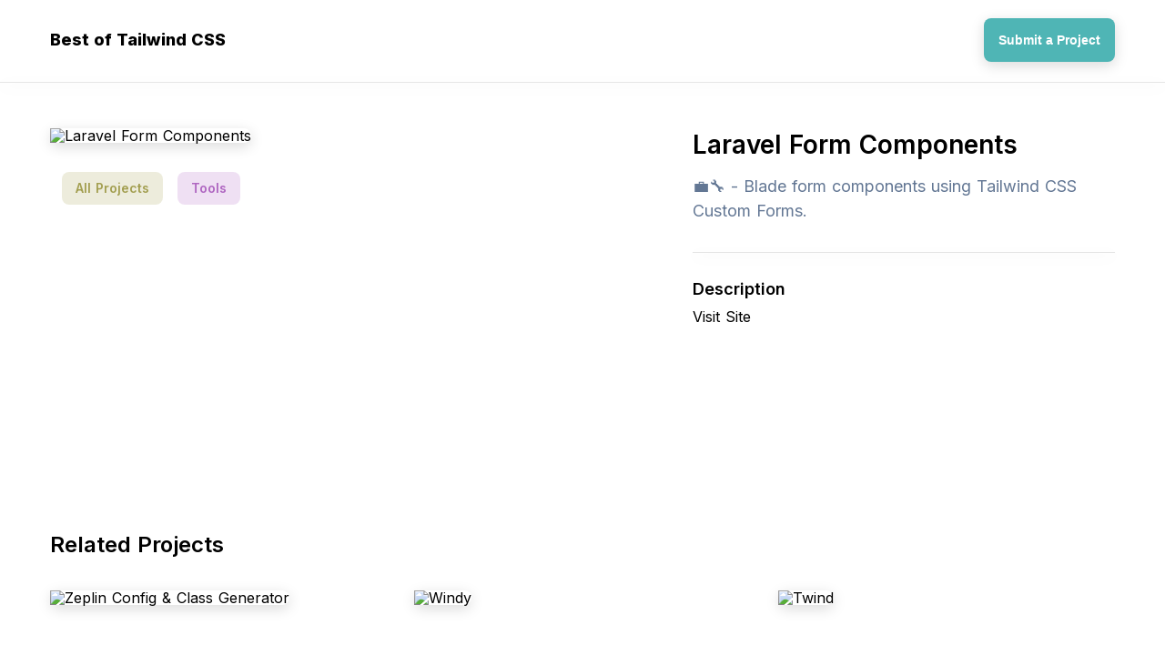

--- FILE ---
content_type: text/html; charset=utf-8
request_url: https://bestoftailwind.com/p/laravel-form-components
body_size: 5178
content:
<!DOCTYPE html>
<html data-n-head-ssr="" lang="en" data-n-head="%7B%22lang%22:%7B%22ssr%22:%22en%22%7D%7D">
<head>
  <title>Laravel Form Components - 💼🔧 - Blade form components using Tailwind CSS Custom Forms. - Built With Tailwind CSS</title>
  <meta data-n-head="ssr" charset="utf-8">
  <meta data-n-head="ssr" name="viewport" content="width=device-width, initial-scale=1">
  <meta data-n-head="ssr" data-hid="description" name="description" content="Laravel Form Components was made with tailwind CSS. Click here to check it out.">
  <meta data-n-head="ssr" name="og:title" content="Laravel Form Components - 💼🔧 - Blade form components using Tailwind CSS Custom Forms. - Built With Tailwind CSS">
  <meta data-n-head="ssr" name="og:description" content="Laravel Form Components was made with tailwind CSS. Click here to check it out.">
  <meta data-n-head="ssr" name="twitter:title" content="Laravel Form Components - 💼🔧 - Blade form components using Tailwind CSS Custom Forms. - Built With Tailwind CSS">
  <meta data-n-head="ssr" name="twitter:description" content="Laravel Form Components was made with tailwind CSS. Click here to check it out.">
  <meta data-n-head="ssr" name="og:image" content="https://bestoftailwind.com/card.png">
  <meta data-n-head="ssr" name="twitter:image" content="https://bestoftailwind.com/card.png">
  <link data-n-head="ssr" rel="icon" type="image/x-icon" href="/favicon.ico">
  <link data-n-head="ssr" rel="stylesheet" href="https://fonts.googleapis.com/css2?family=Inter:wght@300;400;500;600;700;800;900&display=swap">
  
  <link rel="preload" href="/_nuxt/aa10dad.js" as="script">
  <link rel="preload" href="/_nuxt/28c31c7.js" as="script">
  <link rel="preload" href="/_nuxt/6fc5e64.js" as="script">
  <link rel="preload" href="/_nuxt/f267d90.js" as="script">
  <link rel="preload" href="/_nuxt/6f00e19.js" as="script">
  <style data-vue-ssr-id="f1909ad8:0 753486a4:0 b54c0bd6:0 183eedfb:0 4d902895:0 b8479416:0 3cecd486:0 0fc7cbc6:0 5bc886b2:0">
  *,:after,:before{box-sizing:border-box;margin:0}body,html{font-size:16px;word-spacing:1px;-ms-text-size-adjust:100%;-webkit-text-size-adjust:100%;-moz-osx-font-smoothing:grayscale;-webkit-font-smoothing:antialiased;line-height:102.6%}body,button,html{margin:0;padding:0}button{border:none;background:none;outline:none;cursor:pointer}.flex{display:flex}.justify-start{justify-content:flex-start!important}.justify-end{justify-content:flex-end!important}.justify-center{justify-content:center!important}.justify-around{justify-content:space-around!important}.justify-between{justify-content:space-between!important}.align-start{align-items:flex-start!important}.align-end{align-items:flex-end!important}.align-center{align-items:center!important}.center{justify-content:center}.center,.center-between{display:flex;align-items:center}.center-between{justify-content:space-between}.flex-wrap{flex-wrap:wrap!important}.truncate{white-space:nowrap;overflow:hidden;text-overflow:ellipsis}.noselect{-webkit-touch-callout:none;-webkit-user-select:none;-moz-user-select:none;-ms-user-select:none;user-select:none}.selectable{-webkit-touch-callout:auto!important;-webkit-user-select:auto!important;-moz-user-select:auto!important;-ms-user-select:auto!important;user-select:auto!important;cursor:text}.ts-heavy{text-shadow:1px 1px 4px #000,-1px -1px 4px #000}.ts-heavy-2{text-shadow:1px 1px 4px #000,-1px -1px 4px #000,1px 1px 4px #000,-1px -1px 4px #000}.bg-image{background-position:50%!important;background-repeat:no-repeat!important;background-size:cover!important}.clean-shadow{box-shadow:0 4px 15px rgba(0,0,0,.15)}.disabled{opacity:.2;pointer-events:none}.hidden{display:none}.text-center{text-align:center}.text-left{text-align:left}.text-right{text-align:right}body{font-family:-apple-system,"Inter",BlinkMacSystemFont,"Segoe UI",Roboto,sans-serif;color:#000;background:#fff;font-size:16px;font-weight:400}.appear{-webkit-animation:appear .1s;animation:appear .1s}@-webkit-keyframes appear{0%{opacity:0}to{opacity:1}}@keyframes appear{0%{opacity:0}to{opacity:1}}a{text-decoration:none;color:inherit}.smooth-shadow{box-shadow:0 4px 10px rgba(0,0,0,.25)}.container{width:100%;max-width:1218px;margin:0 auto;padding:0 24px}.text-secondary{color:#637794}.text-tertiary{color:#afaeae}.divider-secondary{width:100%;height:1px;background:#e6e6e6}.blog{font-family:-apple-system,BlinkMacSystemFont,"Segoe UI",Roboto,Oxygen,Ubuntu,Cantarell,"Open Sans","Helvetica Neue",sans-serif;max-width:700px;margin:0 auto;line-height:130%;font-size:21px;color:#333}.blog p{margin-top:32px}.blog a{color:#00f;text-decoration:underline;font-weight:600}.heading-2{font-size:24px;font-weight:600;margin-top:90px;margin-bottom:42px}
  .nuxt-progress{position:fixed;top:0;left:0;right:0;height:2px;width:0;opacity:1;transition:width .1s,opacity .4s;background-color:#000;z-index:999999}.nuxt-progress.nuxt-progress-notransition{transition:none}.nuxt-progress-failed{background-color:red}
  .main-header[data-v-14c17348]{height:50px;margin:20px 0}.main-cta[data-v-14c17348]{height:48px;border-radius:8px;color:#fff;font-size:14px;font-weight:600}.main-cta a[data-v-14c17348]{padding:0 16px;height:100%}.header-buttons[data-v-14c17348]{display:flex;flex-wrap:wrap;padding:0 60px}.header-buttons>a[data-v-14c17348]{margin:0 15px;padding:10px 20px;font-size:14px;font-weight:500;border-top:4px solid transparent;border-bottom:4px solid transparent}.text-logo[data-v-14c17348]{font-size:18px;font-weight:800}
  .twitter-link[data-v-19b0bc5c]{font-weight:600;color:#1971de;padding:8px 0}.project[data-v-19b0bc5c]{margin:0 -16px;min-height:450px}.project img[data-v-19b0bc5c]{border-radius:8px;max-width:670px;margin:0 auto;display:block}.project blockquote[data-v-19b0bc5c]{margin-top:14px;line-height:150%}.project h3[data-v-19b0bc5c]{font-weight:600;font-size:18px;margin-top:32px}.creator[data-v-19b0bc5c]{margin-top:14px}.side[data-v-19b0bc5c]{margin:90px 16px 0}.side.info[data-v-19b0bc5c]{max-width:464px}.visit-button[data-v-19b0bc5c]{height:54px;width:100%;border-radius:8px;margin-top:32px;font-size:14px;font-weight:600;background:none;border:1px solid;transition:all .15s ease}.visit-button[data-v-19b0bc5c]:hover{border:1px solid transparent}.divider[data-v-19b0bc5c]{background:rgba(0,0,0,.1);width:100%;height:1px;margin-top:32px}@media (max-width:1230px){.project[data-v-19b0bc5c]{display:block}.side[data-v-19b0bc5c]{max-width:800px!important;margin:36px auto 0}.project img[data-v-19b0bc5c]{max-width:100%}.mobile-spacing-fix[data-v-19b0bc5c]{padding:0 12px}}
  .carbon-banner-unit{margin:24px auto;display:flex;justify-content:center;align-items:center}.carbon-banner-unit #carbonads{font-family:-apple-system,BlinkMacSystemFont,"Segoe UI",Roboto,Oxygen-Sans,Ubuntu,Cantarell,"Helvetica Neue",Helvetica,Arial,sans-serif;display:block;overflow:hidden;max-width:728px;position:relative;background-color:#fcfcfc;border:1px solid #eee;font-size:22px;box-sizing:content-box}.carbon-banner-unit #carbonads>span{display:block}.carbon-banner-unit #carbonads a{color:inherit;text-decoration:none}.carbon-banner-unit #carbonads a:hover{color:inherit}.carbon-banner-unit .carbon-wrap{display:flex;align-items:center}.carbon-banner-unit .carbon-img{display:block;margin:0;line-height:1}.carbon-banner-unit .carbon-img img{display:block;height:90px;width:auto}.carbon-banner-unit .carbon-text{display:block;padding:0 1em;line-height:1.35;text-align:left}.carbon-banner-unit .carbon-poweredby{display:block;position:absolute;bottom:0;right:0;padding:6px 10px;background:repeating-linear-gradient(-45deg,transparent,transparent 5px,rgba(0,0,0,.025) 0,rgba(0,0,0,.025) 10px) rgba(241,243,244,.8);text-align:center;text-transform:uppercase;letter-spacing:.5px;font-weight:600;font-size:8px;border-top-left-radius:4px;line-height:1}@media only screen and (min-width:320px) and (max-width:759px){.carbon-banner-unit .carbon-text{font-size:14px}}
  .tag[data-v-08771394]{font-weight:600;font-size:14px;padding:8px 13px;border-radius:8px;margin:8px;border:2px solid transparent}.tag[data-v-08771394]:hover{border:2px solid}.tags[data-v-08771394]{margin:24px -8px 0}
  .main-heading[data-v-6db0626d]{text-align:center;margin:74px auto}h1[data-v-6db0626d]{font-weight:600;font-size:28px;line-height:1.3}h2[data-v-6db0626d]{font-weight:400;margin-top:14px;font-size:18px;line-height:1.5}
  .project-list[data-v-b8a11d96]{margin:-32px -15px}.project[data-v-b8a11d96]{margin:32px 15px;width:370px;position:relative}.project[data-v-b8a11d96]:before{content:"";position:absolute;width:calc(100% + 24px);height:calc(100% + 24px);top:-12px;left:-12px;opacity:0;transition:all .1s ease;border-radius:8px;z-index:-1;border:1px solid #000}.project[data-v-b8a11d96]:hover:before{opacity:.1}.img-wrap[data-v-b8a11d96]{max-width:100%;height:247px}.project img[data-v-b8a11d96]{max-width:100%;max-height:100%;border-radius:8px}.project>.meta-bar[data-v-b8a11d96]{font-size:13px;padding:14px 0}.project>.meta-bar>.views[data-v-b8a11d96]{font-weight:600}.project>.title[data-v-b8a11d96]{font-weight:700;font-size:18px;line-height:1.35}.project>.short-desc[data-v-b8a11d96]{line-height:1.6;margin-top:12px;font-size:14px}.project>.goto[data-v-b8a11d96]{margin-top:16px;padding:12px 0;font-weight:600;font-size:14px}.project>.goto>svg[data-v-b8a11d96]{margin-left:8px}
  .main-footer[data-v-3333d620]{padding:100px 0}.footer-links a[data-v-3333d620]{padding:8px}.footer-links a[data-v-3333d620]:hover{text-decoration:underline}.copyright[data-v-3333d620]{margin-top:12px}@media (max-width:600px){.middot[data-v-3333d620]{display:none}.footer-links[data-v-3333d620]{display:block;text-align:center}.footer-links a[data-v-3333d620]{display:block;margin:24px 0}}
  </style>
<style>
    .bg-primary, .bg-primary-hov:hover {
        background: #4fb5b5 !important;
        color: #fff;
    }
    
    .bg-dark, .bg-dark-hov:hover {
        background: #007a95;
        color: #fff;
    }
  </style>
</head>
<body>  <ins data-ad-channel="b1abb8ba140ddacf357f0dd10203906a" data-biqdiq-init></ins>

  <div data-server-rendered="true" id="__nuxt">
    <div id="__layout">
      <div>
        <div data-v-14c17348="">
          <header class="main-header" data-v-14c17348="">
            <div class="container center-between" data-v-14c17348="">
              <div class="left center-between" data-v-14c17348="">
                <a href="/" class="text-logo" data-v-14c17348="">Best of Tailwind CSS</a>
              </div>
              <div class="right" data-v-14c17348="">
                <button data-v-14c17348="" class="main-cta bg-primary bg-dark-hov clean-shadow">
                    <a data-v-14c17348="" href="#" class="center">
                        Submit a Project
                    </a>
                </button>
              </div>
            </div>
          </header>
          <div class="divider-secondary clean-shadow" data-v-14c17348=""></div>
        </div>
        <div class="container" data-v-19b0bc5c="">
          <div class="mobile-spacing-fix" data-v-19b0bc5c="">
            <div class="carbon-banner-unit" style="margin-bottom:-64px;" data-v-19b0bc5c=""></div>
            <article class="project center-between align-start flex-wrap" data-v-19b0bc5c="">
              <div class="side" data-v-19b0bc5c="">
                <img src="https://bestof.nyc3.digitaloceanspaces.com/tailwindcss/tailwindcss-laravel-form-components.jpeg" alt="Laravel Form Components" class="clean-shadow" data-v-19b0bc5c="">
                <div class="tags center flex-wrap" data-v-08771394="" data-v-19b0bc5c="">
                  <a href="/" class="tag" style="background:rgba(163,159,81,0.2);color:rgb(163,159,81);" data-v-08771394="">All Projects</a><a href="/t/tools" class="tag" style="background:rgba(175,102,193,0.2);color:rgb(175,102,193);" data-v-08771394="">Tools</a>
                </div>
              </div>
              <div class="side info" data-v-19b0bc5c="">
                <div title="Laravel Form Components" class="main-heading" style="text-align:left;margin:0;" data-v-6db0626d="" data-v-19b0bc5c="">
                  <h1 data-v-6db0626d="">Laravel Form Components</h1>
                  <h2 class="text-secondary" data-v-6db0626d="">💼🔧 - Blade form components using Tailwind CSS Custom Forms.</h2>
                </div>
                <div class="divider clean-shadow" data-v-19b0bc5c=""></div>
                <h3 data-v-19b0bc5c="">Description</h3>
                <blockquote class="text-secondary" data-v-19b0bc5c=""></blockquote>Visit Site
              </div>
            </article>
          </div>
          <div class="heading-2" data-v-19b0bc5c="">
            Related Projects
          </div>
          <div class="project-list center-between flex-wrap" style="align-items:flex-start;" data-v-b8a11d96="" data-v-19b0bc5c="">
            <a href="/p/zeplin-config-and-class-generator" class="project before-bg-primary" data-v-b8a11d96="">
            <div class="img-wrap" data-v-b8a11d96=""><img src="https://bestof.nyc3.digitaloceanspaces.com/tailwindcss/tailwindcss-zeplin-config-and-class-generator-thumb.jpeg" alt="Zeplin Config & Class Generator" class="clean-shadow" data-v-b8a11d96=""></div>
            <div class="meta-bar center-between" data-v-b8a11d96=""></div>
            <div class="title" data-v-b8a11d96="">
              Zeplin Config & Class Generator
            </div>
            <div class="short-desc text-secondary" data-v-b8a11d96="">
              💼🔧 - Zeplin extension that generates Tailwind configurations.
            </div>
<button class="goto text-primary center" data-v-b8a11d96=""><span data-v-b8a11d96="">View Details</span> <svg width="16" height="16" viewbox="0 0 16 16" fill="none" xmlns="http://www.w3.org/2000/svg" data-v-b8a11d96="">
            <path d="M12.172 7.00005L6.808 1.63605L8.222 0.222046L16 8.00005L8.222 15.778L6.808 14.364L12.172 9.00005H0V7.00005H12.172Z" fill="#4FB5B5" data-v-b8a11d96></path></svg></button></a> <a href="/p/windy" class="project before-bg-primary" data-v-b8a11d96="">
            <div class="img-wrap" data-v-b8a11d96=""><img src="https://bestof.nyc3.digitaloceanspaces.com/tailwindcss/tailwindcss-windy-thumb.jpeg" alt="Windy" class="clean-shadow" data-v-b8a11d96=""></div>
            <div class="meta-bar center-between" data-v-b8a11d96=""></div>
            <div class="title" data-v-b8a11d96="">
              Windy
            </div>
            <div class="short-desc text-secondary" data-v-b8a11d96="">
              🔼 - Browser extension to convert HTML elements to Tailwind CSS.
            </div>
<button class="goto text-primary center" data-v-b8a11d96=""><span data-v-b8a11d96="">View Details</span> <svg width="16" height="16" viewbox="0 0 16 16" fill="none" xmlns="http://www.w3.org/2000/svg" data-v-b8a11d96="">
            <path d="M12.172 7.00005L6.808 1.63605L8.222 0.222046L16 8.00005L8.222 15.778L6.808 14.364L12.172 9.00005H0V7.00005H12.172Z" fill="#4FB5B5" data-v-b8a11d96></path></svg></button></a> <a href="/p/twind" class="project before-bg-primary" data-v-b8a11d96="">
            <div class="img-wrap" data-v-b8a11d96=""><img src="https://bestof.nyc3.digitaloceanspaces.com/tailwindcss/tailwindcss-twind-thumb.jpeg" alt="Twind" class="clean-shadow" data-v-b8a11d96=""></div>
            <div class="meta-bar center-between" data-v-b8a11d96=""></div>
            <div class="title" data-v-b8a11d96="">
              Twind
            </div>
            <div class="short-desc text-secondary" data-v-b8a11d96="">
              🌍🔧💼 - Compiler functions that turn Tailwind&#39;s classes into CSS at run, serve and build time.
            </div>
<button class="goto text-primary center" data-v-b8a11d96=""><span data-v-b8a11d96="">View Details</span> <svg width="16" height="16" viewbox="0 0 16 16" fill="none" xmlns="http://www.w3.org/2000/svg" data-v-b8a11d96="">
            <path d="M12.172 7.00005L6.808 1.63605L8.222 0.222046L16 8.00005L8.222 15.778L6.808 14.364L12.172 9.00005H0V7.00005H12.172Z" fill="#4FB5B5" data-v-b8a11d96></path></svg></button></a> <a href="/p/tailwind-cheat-sheet-2" class="project before-bg-primary" data-v-b8a11d96="">
            <div class="img-wrap" data-v-b8a11d96=""><img src="https://bestof.nyc3.digitaloceanspaces.com/tailwindcss/tailwindcss-tailwind-cheat-sheet-2-thumb.jpeg" alt="Tailwind Cheat Sheet" class="clean-shadow" data-v-b8a11d96=""></div>
            <div class="meta-bar center-between" data-v-b8a11d96=""></div>
            <div class="title" data-v-b8a11d96="">
              Tailwind Cheat Sheet
            </div>
            <div class="short-desc text-secondary" data-v-b8a11d96="">
              🌍 - Tailwind CSS class names, variants and directives cheat sheet.
            </div>
<button class="goto text-primary center" data-v-b8a11d96=""><span data-v-b8a11d96="">View Details</span> <svg width="16" height="16" viewbox="0 0 16 16" fill="none" xmlns="http://www.w3.org/2000/svg" data-v-b8a11d96="">
            <path d="M12.172 7.00005L6.808 1.63605L8.222 0.222046L16 8.00005L8.222 15.778L6.808 14.364L12.172 9.00005H0V7.00005H12.172Z" fill="#4FB5B5" data-v-b8a11d96></path></svg></button></a> <a href="/p/gpt-3-tailwind-css-code-generator" class="project before-bg-primary" data-v-b8a11d96="">
            <div class="img-wrap" data-v-b8a11d96=""><img src="https://bestof.nyc3.digitaloceanspaces.com/tailwindcss/tailwindcss-gpt-3-tailwind-css-code-generator-thumb.jpeg" alt="GPT-3 Tailwind CSS Code Generator" class="clean-shadow" data-v-b8a11d96=""></div>
            <div class="meta-bar center-between" data-v-b8a11d96=""></div>
            <div class="title" data-v-b8a11d96="">
              GPT-3 Tailwind CSS Code Generator
            </div>
            <div class="short-desc text-secondary" data-v-b8a11d96="">
              🌍🔧 - OpenAI GPT-3 powered Tailwind CSS code generator.
            </div>
<button class="goto text-primary center" data-v-b8a11d96=""><span data-v-b8a11d96="">View Details</span> <svg width="16" height="16" viewbox="0 0 16 16" fill="none" xmlns="http://www.w3.org/2000/svg" data-v-b8a11d96="">
            <path d="M12.172 7.00005L6.808 1.63605L8.222 0.222046L16 8.00005L8.222 15.778L6.808 14.364L12.172 9.00005H0V7.00005H12.172Z" fill="#4FB5B5" data-v-b8a11d96></path></svg></button></a> <a href="/p/typography-playground" class="project before-bg-primary" data-v-b8a11d96="">
            <div class="img-wrap" data-v-b8a11d96=""><img src="https://bestof.nyc3.digitaloceanspaces.com/tailwindcss/tailwindcss-typography-playground-thumb.jpeg" alt="Typography Playground" class="clean-shadow" data-v-b8a11d96=""></div>
            <div class="meta-bar center-between" data-v-b8a11d96=""></div>
            <div class="title" data-v-b8a11d96="">
              Typography Playground
            </div>
            <div class="short-desc text-secondary" data-v-b8a11d96="">
              🌍 - Tool for trying different Google Fonts combinations with the Tailwind CSS Typography Plugin.
            </div>
<button class="goto text-primary center" data-v-b8a11d96=""><span data-v-b8a11d96="">View Details</span> <svg width="16" height="16" viewbox="0 0 16 16" fill="none" xmlns="http://www.w3.org/2000/svg" data-v-b8a11d96="">
            <path d="M12.172 7.00005L6.808 1.63605L8.222 0.222046L16 8.00005L8.222 15.778L6.808 14.364L12.172 9.00005H0V7.00005H12.172Z" fill="#4FB5B5" data-v-b8a11d96></path></svg></button></a>
          </div>
          <div data-v-19b0bc5c=""></div>
        </div>
        <div style="margin-top:100px;" data-v-3333d620="">
          <div class="container" style="margin-bottom: 100px;" data-v-3333d620="">
            <div class="heading-2" data-v-3333d620="">
              Explore Categories
            </div>
            <div data-v-3333d620="">
              <div class="tags center flex-wrap center" data-v-08771394="">
                <a href="/" class="tag" style="background:rgba(193,102,135,0.2);color:rgb(193,102,135);" data-v-08771394="">All Projects</a><a href="/t/open-source-projects" class="tag" style="background:rgba(190,154,84,0.2);color:rgb(190,154,84);" data-v-08771394="">Open-Source Projects</a><a href="/t/plugins" class="tag" style="background:rgba(84,139,190,0.2);color:rgb(84,139,190);" data-v-08771394="">Plugins</a><a href="/t/learning" class="tag" style="background:rgba(199,113,113,0.2);color:rgb(199,113,113);" data-v-08771394="">Learning</a><a href="/t/tools" class="tag" style="background:rgba(80,169,164,0.2);color:rgb(80,169,164);" data-v-08771394="">Tools</a><a href="/t/ui-libraries-components-and-templates" class="tag" style="background:rgba(96,188,94,0.2);color:rgb(96,188,94);" data-v-08771394="">UI Libraries, Components & Templates</a><a href="/t/ide-extensions" class="tag" style="background:rgba(130,134,217,0.2);color:rgb(130,134,217);" data-v-08771394="">IDE Extensions</a><a href="/t/useful-links" class="tag" style="background:rgba(82,178,135,0.2);color:rgb(82,178,135);" data-v-08771394="">Useful Links</a><a href="/t/apps-and-websites" class="tag" style="background:rgba(163,159,81,0.2);color:rgb(163,159,81);" data-v-08771394="">Apps & Websites</a><a href="/t/starters-and-themes" class="tag" style="background:rgba(175,102,193,0.2);color:rgb(175,102,193);" data-v-08771394="">Starters & Themes</a>
              </div>
            </div>
          </div>
          <footer class="main-footer bg-dark text-center" data-v-3333d620="">
            <div class="container" data-v-3333d620="">
              <div class="footer-links center flex-wrap" data-v-3333d620="">
                <a href="/about" title="About" data-v-3333d620="">About</a> <span class="middot" data-v-3333d620="">•</span> <a href="/contact" title="Contact" data-v-3333d620="">Contact</a> <span class="middot" data-v-3333d620="">•</span> <a href="/terms-of-service" title="Terms of Service" data-v-3333d620="">Terms of Service</a> <span class="middot" data-v-3333d620="">•</span> <a href="/privacy-policy" title="Privacy Policy" data-v-3333d620="">Privacy Policy</a>
              </div>
              <div class="copyright" data-v-3333d620="">
                © Copyright 2020 Best of Tailwind CSS
              </div>
            </div>
          </footer>
        </div>
      </div>
    </div>
  </div>
  <script src="/_nuxt/aa10dad.js" defer></script> 
  <script src="/_nuxt/6f00e19.js" defer></script> 
  <script src="/_nuxt/28c31c7.js" defer></script> 
  <script src="/_nuxt/6fc5e64.js" defer></script> 
  <script src="/_nuxt/f267d90.js" defer></script>
<script defer src="https://static.cloudflareinsights.com/beacon.min.js/vcd15cbe7772f49c399c6a5babf22c1241717689176015" integrity="sha512-ZpsOmlRQV6y907TI0dKBHq9Md29nnaEIPlkf84rnaERnq6zvWvPUqr2ft8M1aS28oN72PdrCzSjY4U6VaAw1EQ==" data-cf-beacon='{"version":"2024.11.0","token":"0fe83a699ccd4f978e533a2cc78df1e8","r":1,"server_timing":{"name":{"cfCacheStatus":true,"cfEdge":true,"cfExtPri":true,"cfL4":true,"cfOrigin":true,"cfSpeedBrain":true},"location_startswith":null}}' crossorigin="anonymous"></script>
</body>
</html>
